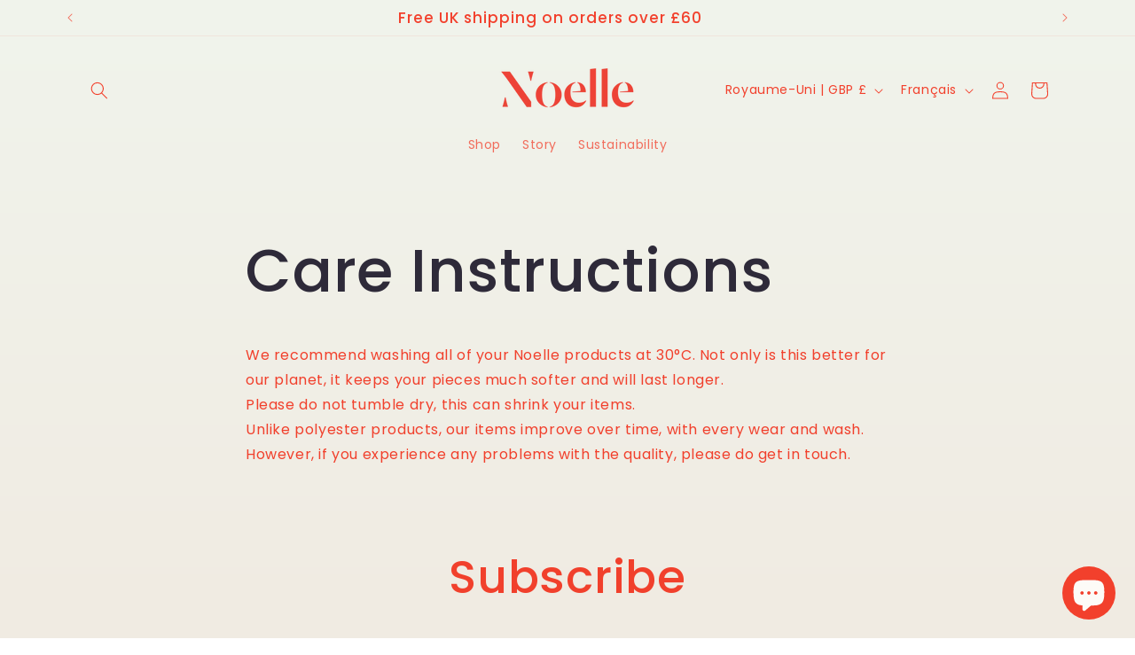

--- FILE ---
content_type: application/x-javascript; charset=utf-8
request_url: https://bundler.nice-team.net/app/shop/status/noelle-ltd.myshopify.com.js?1769888657
body_size: -329
content:
var bundler_settings_updated='1710348685';